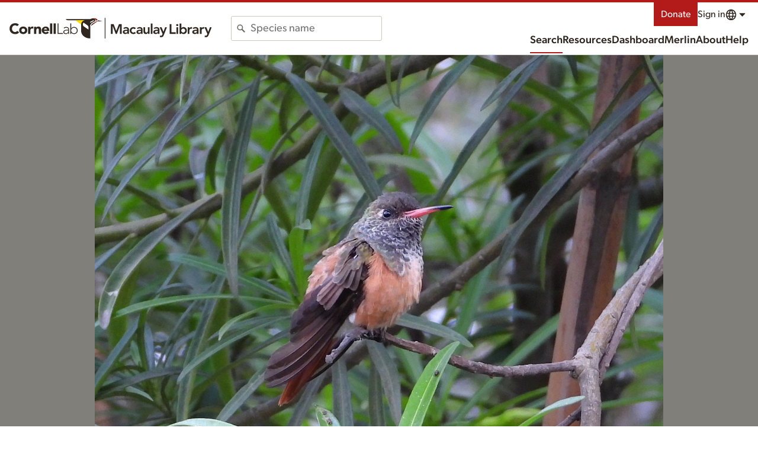

--- FILE ---
content_type: image/svg+xml
request_url: https://clo-brand-static-prod.s3.amazonaws.com/logos/clo/clo_horizontal_white_web.svg
body_size: 10422
content:
<svg width="400" height="48" viewBox="0 0 400 48" fill="none" xmlns="http://www.w3.org/2000/svg">
<g clip-path="url(#clip0_1537_50689)">
<path d="M17.6109 18.7891C16.5127 17.4964 14.9418 16.7655 12.8964 16.7655C8.74 16.7655 5.68364 20.1236 5.68364 24.7527C5.68364 29.3818 8.74182 32.74 12.7236 32.74C14.9418 32.74 16.7291 31.7491 17.8691 30.0709L22.4345 33.4727C20.3673 36.4218 16.8364 37.7782 13.4345 37.7782C5.66182 37.7782 0 32.6964 0 24.7527C0 16.8091 5.66182 11.7273 13.4345 11.7273C16.2127 11.7273 19.7436 12.6746 21.8527 15.3655L17.6109 18.7891Z" fill="white"/>
<path d="M31.9728 19.6945C37.2473 19.6945 41.4673 23.2036 41.4673 28.6291C41.4673 34.0545 37.2473 37.5636 31.9728 37.5636C26.6982 37.5636 22.4782 34.0545 22.4782 28.6291C22.4564 23.2036 26.6764 19.6945 31.9728 19.6945ZM31.9728 32.9364C34.6219 32.9364 36.1928 31.1927 36.1928 28.6309C36.1928 26.0691 34.6001 24.3255 31.9728 24.3255C29.3455 24.3255 27.7528 26.0691 27.7528 28.6309C27.7528 31.1927 29.3237 32.9364 31.9728 32.9364Z" fill="white"/>
<path d="M43.4054 20.1255H48.6799V22.86H48.7454C49.8654 20.7927 51.3509 19.7164 53.6763 19.7164C54.2799 19.7164 54.9472 19.76 55.4418 19.8891V24.6691C54.709 24.4546 53.9563 24.3255 53.1818 24.3255C49.1763 24.3255 48.6818 26.6291 48.6818 30.0309V37.1364H43.4072V20.1273L43.4054 20.1255Z" fill="white"/>
<path d="M57.2927 20.1255H62.3527V22.4291H62.4182C63.1291 21.0945 64.8509 19.6945 67.4127 19.6945C72.7527 19.6945 73.7436 23.2036 73.7436 27.7473V37.1345H68.4691V28.8018C68.4691 26.8418 68.4254 24.3236 65.7127 24.3236C63 24.3236 62.5472 26.4546 62.5472 28.6727V37.1564H57.2727V20.1255H57.2945H57.2927Z" fill="white"/>
<path d="M91.9364 34.2055C90.2564 36.3364 87.4582 37.5636 84.7237 37.5636C79.4491 37.5636 75.2291 34.0545 75.2291 28.6291C75.2291 23.2036 79.4491 19.6945 84.7237 19.6945C89.6546 19.6945 92.7328 23.2036 92.7328 28.6291V30.2655H80.4819C80.9128 32.2673 82.42 33.56 84.4655 33.56C86.1873 33.56 87.3509 32.6764 88.2328 31.4927L91.9364 34.2055ZM87.4582 26.6909C87.5019 24.9473 86.1237 23.4618 84.2291 23.4618C81.9037 23.4618 80.6328 25.0327 80.5037 26.6909H87.4582Z" fill="white"/>
<path d="M94.6055 24.7109V12.3527H99.88V37.1564H94.6055V24.7109Z" fill="white"/>
<path d="M102.982 24.7109V12.3527H108.256V37.1564H102.982V24.7109Z" fill="white"/>
<path d="M114.458 24.7109V12.3527H112.262V37.1564H124.62V35.1764H114.458V24.7127V24.7109Z" fill="white"/>
<path d="M138.896 26.4545C138.896 22.3855 136.42 20.6836 132.48 20.6618C130.413 20.6618 127.914 21.4582 126.365 22.88L127.507 24.2364C128.949 23.0309 130.565 22.4491 132.46 22.4491C135.087 22.4491 137.089 23.5909 137.089 26.4327V27.4655H134.569C132.976 27.4655 130.714 27.5945 128.885 28.3273C127.054 29.06 125.634 30.3945 125.613 32.8273C125.613 36.2073 128.52 37.5636 131.274 37.5636C134.029 37.5636 135.731 36.5945 136.916 34.5491L136.938 34.5273H137.111V34.5927C137.111 35.4764 137.176 36.3582 137.305 37.1545H139.156C138.92 35.3236 138.854 33.5382 138.854 30.4145V26.4527H138.898L138.896 26.4545ZM137.131 30.1582C137.131 31.5145 136.829 32.9145 135.969 33.9909C135.109 35.0673 133.665 35.7782 131.404 35.7782C129.638 35.7782 127.656 34.7455 127.636 32.7C127.658 29.8582 131.211 28.9964 134.742 28.9964H137.131V30.1582Z" fill="white"/>
<path d="M150.76 20.6636C148.349 20.6636 145.593 21.6764 144.3 23.8927L144.278 23.9145H144.105V12.3527H142.125V37.1564H144.105V34.3145H144.278L144.3 34.3582C145.593 36.5764 148.347 37.5873 150.76 37.5873C155.735 37.5873 159.244 34.0564 159.244 29.1473C159.244 24.2382 155.713 20.6636 150.76 20.6636ZM150.76 35.8C146.884 35.8 143.913 32.8073 143.913 29.1254C143.913 25.4436 146.905 22.4509 150.76 22.4509C154.615 22.4509 157.262 25.4654 157.262 29.1254C157.24 32.7854 154.764 35.7782 150.76 35.8Z" fill="white"/>
<path d="M198.644 29.1036C198.644 34.0127 202.175 37.5436 207.127 37.5436C212.08 37.5436 215.611 34.0127 215.611 29.1036C215.611 24.1945 212.08 20.6636 207.127 20.6636C202.153 20.6636 198.644 24.1945 198.644 29.1036ZM207.127 22.4291C211.133 22.4291 213.629 25.4436 213.629 29.1036C213.629 32.7636 211.131 35.7782 207.127 35.7782C203.124 35.7782 200.625 32.7636 200.625 29.1036C200.647 25.4436 203.124 22.4291 207.127 22.4291Z" fill="white"/>
<path d="M219.207 37.1345H221.187V23.5273H224.976V21.7618H221.187V17.8218C221.187 14.9145 222.113 13.4509 224.095 13.4509C224.869 13.4509 225.451 13.5582 225.946 13.7745L226.333 12.0727C225.729 11.8145 224.976 11.6855 223.986 11.6855C221.918 11.6855 219.206 12.9127 219.184 17.0473V21.7618H215.804V23.5273H219.184L219.206 37.1345H219.207Z" fill="white"/>
<path d="M231.222 24.7964C231.222 32.3327 236.475 37.7582 244.033 37.7582C251.591 37.7582 256.844 32.3327 256.844 24.7964C256.844 17.26 251.591 11.8345 244.033 11.8345C236.475 11.8345 231.222 17.26 231.222 24.7964ZM244.055 13.8164C247.327 13.8164 249.976 15.0218 251.805 16.9818C253.636 18.9618 254.647 21.6964 254.647 24.7982C254.647 27.9 253.635 30.6327 251.805 32.6145C249.975 34.5945 247.305 35.78 244.055 35.78C240.804 35.78 238.133 34.5745 236.282 32.6145C234.451 30.6345 233.44 27.9 233.44 24.7982C233.44 21.6964 234.453 18.9636 236.282 16.9818C238.113 15.0218 240.782 13.8164 244.055 13.8164Z" fill="white"/>
<path d="M261.731 23.8927L261.646 24.0218L261.602 23.8709C261.536 23.5473 261.495 22.2564 261.451 21.0927H259.471C259.471 21.9764 259.644 24.4091 259.644 25.5927V37.1545H261.624V28.3909C261.624 25.2254 263.304 22.6636 266.986 22.6636C267.18 22.6636 267.46 22.6854 267.738 22.7927L267.975 20.8545C267.587 20.7473 267.222 20.7036 266.813 20.7036C264.465 20.66 262.787 22.0164 261.731 23.8909V23.8927Z" fill="white"/>
<path d="M278.762 20.6636C276.156 20.6636 274.089 22.1273 273.249 23.8927L273.227 23.9364H273.033L273.011 23.8927C272.945 23.5691 272.904 22.2782 272.882 21.0945H270.902C270.902 21.9782 271.075 24.4109 271.075 25.5945V37.1564H273.055V29.1255C273.055 24.6473 275.575 22.4509 278.738 22.4509C282.118 22.4509 282.873 25.0564 282.873 27.7036V37.1782H284.853V27.6182C284.875 24.0436 283.798 20.6636 278.76 20.6636H278.762Z" fill="white"/>
<path d="M288.171 14.5491C288.171 15.3891 288.838 16.0564 289.7 16.0564C290.562 16.0564 291.229 15.3891 291.229 14.5491C291.229 13.7091 290.562 13.0418 289.7 13.0418C288.838 13.0418 288.171 13.7091 288.171 14.5491Z" fill="white"/>
<path d="M288.709 29.1673V37.1545H290.689V21.0927H288.709V29.1673Z" fill="white"/>
<path d="M301.52 35.8C300.078 35.8 299.216 34.9164 299.216 33.4527V22.86H303.867V21.0945H299.216V16.4436H297.236V21.0945H293.727V22.86H297.236V33.4527C297.236 35.7345 298.356 37.5436 301.371 37.5655C302.145 37.5655 303.287 37.3073 304.04 37.0273L303.867 35.2618C303.135 35.5636 302.316 35.8 301.52 35.8Z" fill="white"/>
<path d="M314.655 20.6636C312.027 20.6636 309.982 22.1273 309.142 23.8927L309.12 23.9364H308.947V12.3527H306.967V37.1564H308.947V29.1254C308.947 24.6473 311.467 22.4509 314.653 22.4509C318.033 22.4509 318.787 25.0564 318.787 27.7036V37.1782H320.767V27.5964C320.767 24.0436 319.691 20.6636 314.653 20.6636H314.655Z" fill="white"/>
<path d="M322.944 29.1036C322.944 34.0127 326.475 37.5436 331.427 37.5436C336.38 37.5436 339.911 34.0127 339.911 29.1036C339.911 24.1945 336.38 20.6636 331.427 20.6636C326.475 20.6636 322.965 24.1945 322.944 29.1036ZM331.449 22.4291C335.455 22.4291 337.951 25.4436 337.951 29.1036C337.951 32.7636 335.453 35.7782 331.449 35.7782C327.445 35.7782 324.947 32.7636 324.947 29.1036C324.947 25.4436 327.445 22.4291 331.449 22.4291Z" fill="white"/>
<path d="M342.495 24.7109V37.1345H344.475V12.3527H342.495V24.7109Z" fill="white"/>
<path d="M347.058 29.1254C347.058 34.0345 350.589 37.5654 355.542 37.5654C360.494 37.5654 364.025 34.0345 364.025 29.1254C364.025 24.2164 360.494 20.6854 355.542 20.6854C350.589 20.6636 347.058 24.1945 347.058 29.1254ZM355.542 22.4291C359.547 22.4291 362.044 25.4436 362.044 29.1036C362.044 32.7636 359.545 35.7782 355.542 35.7782C351.538 35.7782 349.04 32.7636 349.04 29.1036C349.062 25.4436 351.538 22.4509 355.542 22.4291Z" fill="white"/>
<path d="M380.195 23.7855C378.967 21.8691 376.856 20.6636 374.102 20.6636C369.344 20.6636 365.489 24.3891 365.467 28.9109C365.467 33.4327 369.344 37.1364 374.102 37.1582C376.858 37.1582 378.989 35.9527 380.195 34.0364L380.216 34.0145H380.389V36.2964C380.389 38.1055 380.282 43.7673 373.778 43.7891C371.258 43.7891 368.869 43.0145 366.996 41.14L365.813 42.2164C367.449 44.1764 370.549 45.5545 373.78 45.5545C377.011 45.5545 382.371 44.1764 382.371 36.1673V21.0964H380.391V23.8091H380.218L380.196 23.7873L380.195 23.7855ZM380.453 28.9091C380.453 32.4836 377.545 35.3691 373.951 35.3691C370.356 35.3691 367.449 32.4618 367.449 28.9091C367.449 25.3564 370.356 22.4291 373.951 22.4291C377.547 22.4291 380.453 25.3364 380.453 28.9091Z" fill="white"/>
<path d="M397.764 21.0727L392.489 34.8091L386.246 21.0727H384.027L391.435 37.2636L389.949 41.0309C389.455 42.3018 388.527 43.8091 386.935 43.8091C385.836 43.8091 385.213 43.6145 384.631 43.4L383.662 44.7782C384.458 45.2527 386.051 45.5309 386.956 45.5309C389.26 45.5309 390.682 44.2182 391.542 42.1727L399.875 21.0727H397.764Z" fill="white"/>
<path fill-rule="evenodd" clip-rule="evenodd" d="M206.235 3.85455C206.235 3.85455 196.087 9.26182 193.093 11.2873C189.796 13.5055 189.022 16.8018 189.022 19.3018V47.9964H188.225C184.564 48.0182 181.784 48.0182 176.593 44.98C171.035 41.7273 167.631 36.0836 167.631 29.6418V15.1655L152.702 4.82545L152.724 4.78182H136.976C134.305 4.78182 132 3.59636 132 2.06727H188.915C188.915 2.06727 192.362 0 197.424 0C201.516 0.0218182 204.489 1.91818 206.235 3.85636V3.85455ZM156.989 4.76L167.911 12.3218C168.924 7.88364 172.736 4.76 177.282 4.76H156.989ZM195.507 5.34182L189.044 8.91818V11.46L199.082 5.57818L195.505 5.34182H195.507ZM185.275 27.5745V22.1673C185.275 19.8836 184.349 18.3109 182.236 16.8036L173.275 10.4709C172.262 11.5691 171.658 13.0564 171.658 14.6927C171.658 16.76 172.627 18.5491 174.156 19.6909L185.273 27.5764L185.275 27.5745ZM207.527 5.12727C210.155 5.36364 216.92 7.15273 216.92 7.15273C216.92 7.15273 217.285 7.43273 217.005 7.43273H205.48L190.787 18.2473C190.96 17.2127 191.476 14.3691 194.364 12.5164C197.164 10.7291 207.053 5.38545 207.525 5.12727H207.527ZM201.044 5.81636C201.711 5.81636 202.251 5.27818 202.251 4.60909C202.251 3.94 201.713 3.40182 201.044 3.40182C200.375 3.40182 199.836 3.94 199.836 4.60909C199.836 5.27636 200.375 5.81636 201.044 5.81636Z" fill="white"/>
</g>
<defs>
<clipPath id="clip0_1537_50689">
<rect width="400" height="48" fill="white"/>
</clipPath>
</defs>
</svg>
